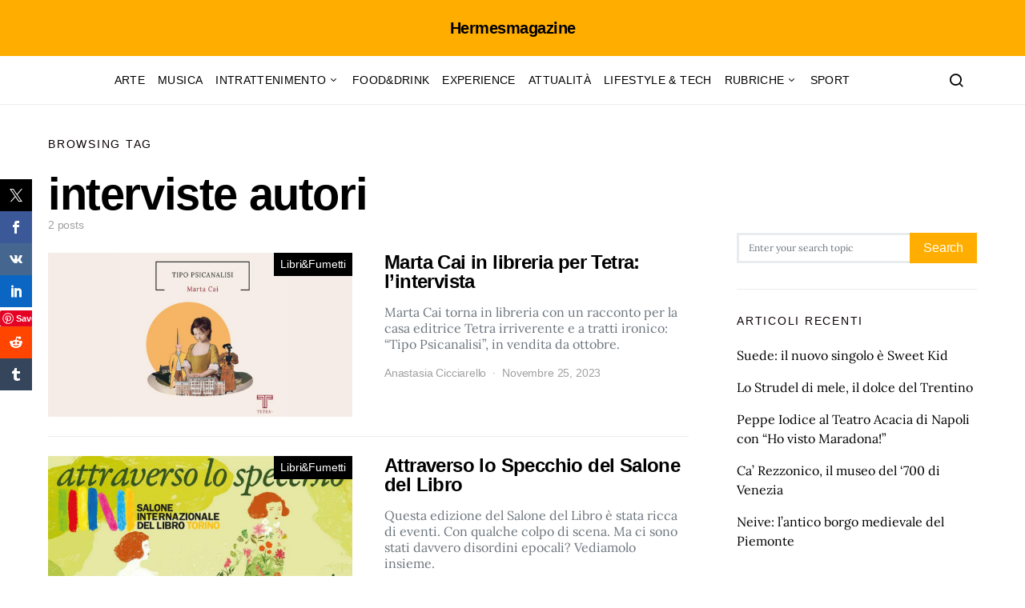

--- FILE ---
content_type: text/html; charset=utf-8
request_url: https://www.google.com/recaptcha/api2/aframe
body_size: 266
content:
<!DOCTYPE HTML><html><head><meta http-equiv="content-type" content="text/html; charset=UTF-8"></head><body><script nonce="OWsjB_3chLgS-aloiVKiCA">/** Anti-fraud and anti-abuse applications only. See google.com/recaptcha */ try{var clients={'sodar':'https://pagead2.googlesyndication.com/pagead/sodar?'};window.addEventListener("message",function(a){try{if(a.source===window.parent){var b=JSON.parse(a.data);var c=clients[b['id']];if(c){var d=document.createElement('img');d.src=c+b['params']+'&rc='+(localStorage.getItem("rc::a")?sessionStorage.getItem("rc::b"):"");window.document.body.appendChild(d);sessionStorage.setItem("rc::e",parseInt(sessionStorage.getItem("rc::e")||0)+1);localStorage.setItem("rc::h",'1768455325005');}}}catch(b){}});window.parent.postMessage("_grecaptcha_ready", "*");}catch(b){}</script></body></html>

--- FILE ---
content_type: application/javascript; charset=utf-8
request_url: https://fundingchoicesmessages.google.com/f/AGSKWxWhyL_hO7CJFmDyE88KLn5BqTD8x7c6zwk4K1aEomuF4NUsj1kv4kI2v68RYow_8TYjbPwwcY7exHAV17C2w1sQkEZY1s5Y3zjCC4k9A25xz1lpAJcnJIg99Q5Cmz3Fcg0t99C4YVLZHEfAELFPlSaQNkOlY92xek_4pgQWodeZiH0VRp4osEnPNQ88/_.ar/ads//SpotlightAd-/ads2./advertverticallong.-popup-ads-
body_size: -1292
content:
window['cf98b099-d905-4e5d-b04b-2ed79c3ee2ec'] = true;

--- FILE ---
content_type: application/javascript; charset=utf-8
request_url: https://fundingchoicesmessages.google.com/f/AGSKWxVfgeQiXoJR2BnbIhoEPgKT66XvAq4vFLKP66Tp2pdEu4ZhJmWj0x9yxhezDU-Vk9gwePtY6Qtl3R6Xzj7Wq9vSJoqsPzDAUxdDS_j3apc8vazPuL8R6QV6H-gkN7Um9AzLjyKr-g==?fccs=W251bGwsbnVsbCxudWxsLG51bGwsbnVsbCxudWxsLFsxNzY4NDU1MzI1LDY5MjAwMDAwMF0sbnVsbCxudWxsLG51bGwsW251bGwsWzcsNiwxMF0sbnVsbCxudWxsLG51bGwsbnVsbCxudWxsLG51bGwsbnVsbCxudWxsLG51bGwsMV0sImh0dHBzOi8vaGVybWVzbWFnYXppbmUuaXQvYXJ0aWNsZS90YWcvaW50ZXJ2aXN0ZS1hdXRvcmkiLG51bGwsW1s4LCJNOWxrelVhWkRzZyJdLFs5LCJlbi1VUyJdLFsxNiwiWzEsMSwxXSJdLFsxOSwiMiJdLFsyNCwiIl0sWzI5LCJmYWxzZSJdXV0
body_size: 138
content:
if (typeof __googlefc.fcKernelManager.run === 'function') {"use strict";this.default_ContributorServingResponseClientJs=this.default_ContributorServingResponseClientJs||{};(function(_){var window=this;
try{
var np=function(a){this.A=_.t(a)};_.u(np,_.J);var op=function(a){this.A=_.t(a)};_.u(op,_.J);op.prototype.getWhitelistStatus=function(){return _.F(this,2)};var pp=function(a){this.A=_.t(a)};_.u(pp,_.J);var qp=_.Zc(pp),rp=function(a,b,c){this.B=a;this.j=_.A(b,np,1);this.l=_.A(b,_.Nk,3);this.F=_.A(b,op,4);a=this.B.location.hostname;this.D=_.Dg(this.j,2)&&_.O(this.j,2)!==""?_.O(this.j,2):a;a=new _.Og(_.Ok(this.l));this.C=new _.bh(_.q.document,this.D,a);this.console=null;this.o=new _.jp(this.B,c,a)};
rp.prototype.run=function(){if(_.O(this.j,3)){var a=this.C,b=_.O(this.j,3),c=_.dh(a),d=new _.Ug;b=_.fg(d,1,b);c=_.C(c,1,b);_.hh(a,c)}else _.eh(this.C,"FCNEC");_.lp(this.o,_.A(this.l,_.Ae,1),this.l.getDefaultConsentRevocationText(),this.l.getDefaultConsentRevocationCloseText(),this.l.getDefaultConsentRevocationAttestationText(),this.D);_.mp(this.o,_.F(this.F,1),this.F.getWhitelistStatus());var e;a=(e=this.B.googlefc)==null?void 0:e.__executeManualDeployment;a!==void 0&&typeof a==="function"&&_.Qo(this.o.G,
"manualDeploymentApi")};var sp=function(){};sp.prototype.run=function(a,b,c){var d;return _.v(function(e){d=qp(b);(new rp(a,d,c)).run();return e.return({})})};_.Rk(7,new sp);
}catch(e){_._DumpException(e)}
}).call(this,this.default_ContributorServingResponseClientJs);
// Google Inc.

//# sourceURL=/_/mss/boq-content-ads-contributor/_/js/k=boq-content-ads-contributor.ContributorServingResponseClientJs.en_US.M9lkzUaZDsg.es5.O/d=1/exm=ad_blocking_detection_executable,kernel_loader,loader_js_executable,web_iab_us_states_signal_executable/ed=1/rs=AJlcJMzanTQvnnVdXXtZinnKRQ21NfsPog/m=cookie_refresh_executable
__googlefc.fcKernelManager.run('\x5b\x5b\x5b7,\x22\x5b\x5bnull,\\\x22hermesmagazine.it\\\x22,\\\x22AKsRol_oVKMw4Wx5cS8It-J8Qk4hsJkI6LEpTYewUV_r9ZZuycLSWWQY1WswnfPBTrM49gFzNxOmSEYQ-IWxayEZixtgidHhuiSlH363PwogI_RmZpJuxBreaN4i6eNDH_SEcNtTK5kWKeueUl_MbvAxqDafXvxRJw\\\\u003d\\\\u003d\\\x22\x5d,null,\x5b\x5bnull,null,null,\\\x22https:\/\/fundingchoicesmessages.google.com\/f\/AGSKWxWWhQfTywVVWCpdmzGewDUKFDWAAPN05qCipFW5L-AamNptN0KhehVgXwKdojOCrk_1D1dMQpiohluX6jD7ZcmeTmGtOIxbonFLz3K0BrMPZnvzxXj25vxjgEBvg9AIyeDm_cvTEw\\\\u003d\\\\u003d\\\x22\x5d,null,null,\x5bnull,null,null,\\\x22https:\/\/fundingchoicesmessages.google.com\/el\/AGSKWxUn9UQ_v5me52UDt6TBnOtj2FjuV1qc4J9Bvq2vHDhUnnbNPpCacXCMlhZFS_cvD5K2hVCMtAQ853xZ3eRZy2HI4Df-iX-2oclLt145Iclnf-q65VYoYoQ2ZOPcRQyukDaA36gb_w\\\\u003d\\\\u003d\\\x22\x5d,null,\x5bnull,\x5b7,6,10\x5d,null,null,null,null,null,null,null,null,null,1\x5d\x5d,\x5b3,1\x5d\x5d\x22\x5d\x5d,\x5bnull,null,null,\x22https:\/\/fundingchoicesmessages.google.com\/f\/AGSKWxXgsBRCBxNKrb5-fxUw3qAUg1LGYxw-CZ-AM1PpII4Ow6zRX1YxqlwLhrbQMJMwHsjnKSEbAjWcIXd6WeQc9t5SU3cOubkRbXqtOFKSn9q7PCN03OBmHd7rXKc5yepXrgI909gQuA\\u003d\\u003d\x22\x5d\x5d');}